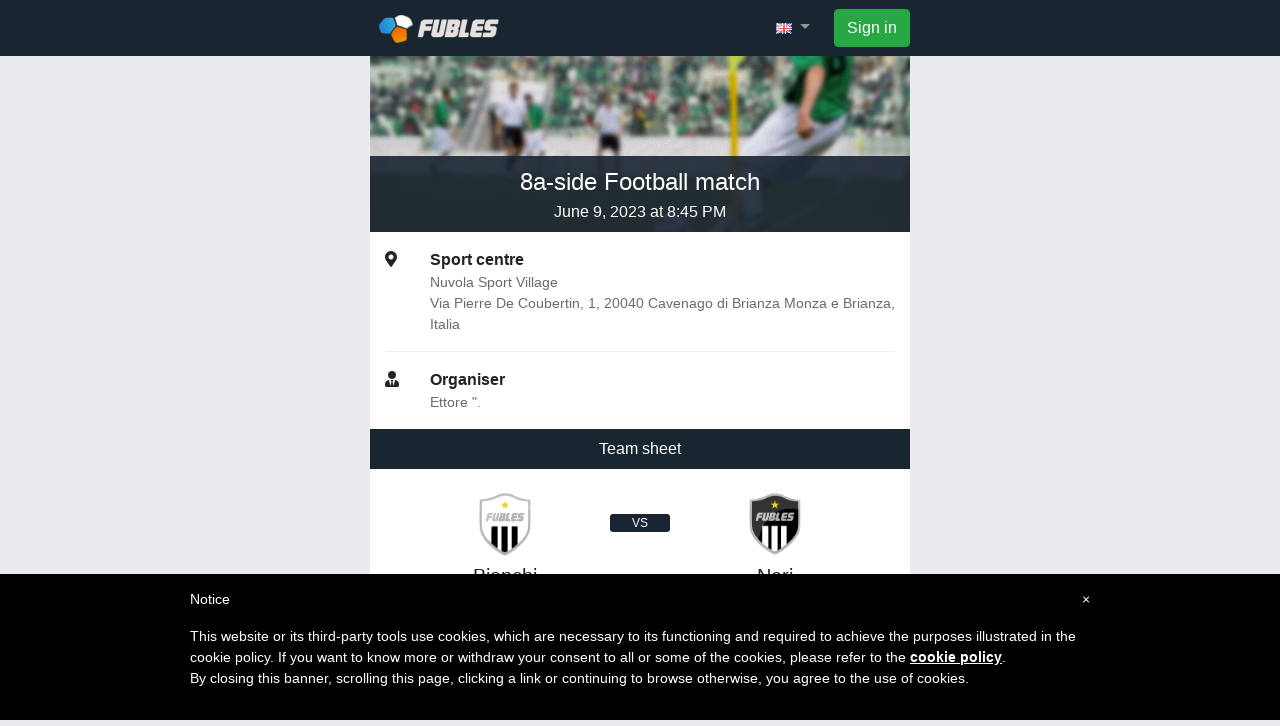

--- FILE ---
content_type: text/html; charset=UTF-8
request_url: https://www.fubles.com/en/matches/2995717
body_size: 4180
content:
<!doctype html>
<html lang="en">
<head>
            <!-- Required meta tags -->
        <meta charset="utf-8">
        <meta name="viewport" content="width=device-width, initial-scale=1, shrink-to-fit=no">
        <link rel="icon" type="image/x-icon" href="https://assets.fubles.com/favicon.ico?v24"/>

        <title>8-a-side Football game in Cavenago di Brianza - June 9, 2023 at 8:45 PM - Nuvola Sport Village | Fubles</title>
        <meta name="description" content="Join the 8-a-side Football match at the Nuvola Sport Village sports centre in Cavenago di Brianza on June 9, 2023 at 8:45 PM," />

        <meta name="google-site-verification" content="QMklwgSVvJiPnRS9jiP-IRRXPbFhIz0mJcJDWz4LbRA" />
        <meta name="alexaVerifyID"  content="iOCmBXkgIJvqotTUtVa1fWujtI8"  />
        <meta name="msvalidate.01"  content="EE566647235A0782AC6D88415D304535"  />

        <meta property="og:title" content="8-a-side Football game in Cavenago di Brianza." />
        <meta property="og:description" content="June 9, 2023 at 8:45 PM at Nuvola Sport Village  sports centre" />
        <meta property="og:type" content="fublesfb:match" />
        <meta property="og:url" content="https://en.fubles.com/en/matches/2995717" />
        <meta property="og:image" content="https://assets.fubles.com/images/fb/match.jpg?v24" />
        <meta property="og:image:width" content="1200" />
        <meta property="og:image:height" content="630" />
        <meta property="og:site_name" content="Fubles.com" />
        <meta property="fb:app_id" content="256294905911"/>
        <meta property="og:locale" content="en_GB" />

                                <link rel="alternate" hreflang="it" href="https://www.fubles.com/it/matches/2995717" />
                                <link rel="alternate" hreflang="en" href="https://www.fubles.com/en/matches/2995717" />
                                <link rel="alternate" hreflang="es" href="https://www.fubles.com/es/matches/2995717" />
                                <link rel="alternate" hreflang="fr" href="https://www.fubles.com/fr/matches/2995717" />
                                <link rel="alternate" hreflang="pt" href="https://www.fubles.com/pt/matches/2995717" />
        
        <!-- Google Tag Manager -->
        <script>(function(w,d,s,l,i){w[l]=w[l]||[];w[l].push({'gtm.start':
                    new Date().getTime(),event:'gtm.js'});var f=d.getElementsByTagName(s)[0],
                j=d.createElement(s),dl=l!='dataLayer'?'&l='+l:'';j.async=true;j.src=
                'https://www.googletagmanager.com/gtm.js?id='+i+dl;f.parentNode.insertBefore(j,f);
            })(window,document,'script','dataLayer','GTM-59TV4TS');</script>
        <!-- End Google Tag Manager -->

    
            <!-- Bootstrap CSS -->
        <link rel="stylesheet" href="https://stackpath.bootstrapcdn.com/bootstrap/4.1.2/css/bootstrap.min.css" integrity="sha384-Smlep5jCw/wG7hdkwQ/Z5nLIefveQRIY9nfy6xoR1uRYBtpZgI6339F5dgvm/e9B" crossorigin="anonymous">
        <link rel="stylesheet" href="https://use.fontawesome.com/releases/v5.3.1/css/all.css" integrity="sha384-mzrmE5qonljUremFsqc01SB46JvROS7bZs3IO2EmfFsd15uHvIt+Y8vEf7N7fWAU" crossorigin="anonymous">


                    <link href="https://assets.fubles.com/css/main.css?v24" type="text/css" rel="stylesheet" media="all"/>
            </head>
<body id="body" class="body-landing">

<!-- Google Tag Manager (noscript) -->
<noscript><iframe src="https://www.googletagmanager.com/ns.html?id=GTM-59TV4TS"
                  height="0" width="0" style="display:none;visibility:hidden"></iframe></noscript>
<!-- End Google Tag Manager (noscript) -->


    
            <nav class="navbar navbar-dark navbar-expand bg-dark nav-landing">
            <div class="container">

                <a class="mr-auto" href="/en/">
                    <img src="https://assets.fubles.com/images/common/header_logo.png?v24">
                </a>

                <ul class="navbar-nav">

                    <li class="nav-item dropdown mr-3">
                        <a class="dropdown-toggle nav-link" href="#" role="button" data-toggle="dropdown">
                            <img src="https://assets.fubles.com/images/common/flag_en.png?v24" />
                        </a>
                        <div class="dropdown-menu dropdown-menu-right" aria-labelledby="navbarDropdown">

                                                                                            <a class="dropdown-item" href="https://www.fubles.com/it/matches/2995717" class="lang-link">
                                    <img src="https://assets.fubles.com/images/common/flag_it.png?v24" />
                                    Italiano
                                </a>
                                                                                            <a class="dropdown-item" href="https://www.fubles.com/en/matches/2995717" class="lang-link current">
                                    <img src="https://assets.fubles.com/images/common/flag_en.png?v24" />
                                    English
                                </a>
                                                                                            <a class="dropdown-item" href="https://www.fubles.com/es/matches/2995717" class="lang-link">
                                    <img src="https://assets.fubles.com/images/common/flag_es.png?v24" />
                                    Español
                                </a>
                                                                                            <a class="dropdown-item" href="https://www.fubles.com/fr/matches/2995717" class="lang-link">
                                    <img src="https://assets.fubles.com/images/common/flag_fr.png?v24" />
                                    Françoise
                                </a>
                                                                                            <a class="dropdown-item" href="https://www.fubles.com/pt/matches/2995717" class="lang-link">
                                    <img src="https://assets.fubles.com/images/common/flag_pt.png?v24" />
                                    Português
                                </a>
                                                    </div>
                    </li>

                </ul>

                <form class="header-login-cta">
                    <a href="https://www.fubles.com/en/app/matches/2995717?referrer=match-show&amp;utm_campaign=match-show&amp;at=match-show"
                       class="btn btn-success event-view-app">Sign in</a>
                </form>
            </div>
        </nav>
    
    <div class="container content-landing">

                    <div class="container">
                            </div>
        
        
    <div class="row head flex-column justify-content-end">

            <div class="title text-center">
                <div class="fs-1">
                    8a-side Football match                </div>
                <div>
                    June 9, 2023 at 8:45 PM
                </div>
            </div>
    </div>


    <div class="desc-item">
        <div class="row my-3">
            <div class="col-1 desc-icon"><i class="fas fa-map-marker-alt"></i></div>
            <div class="col">
                <div class="desc-label">
                    Sport centre
                </div>
                <div class="desc-value">
                    <div class="">Nuvola Sport Village</div>
                    <div class="">Via Pierre De Coubertin, 1, 20040 Cavenago di Brianza Monza e Brianza, Italia</div>
                </div>
            </div>
        </div>
    </div>

    <div class="desc-item">
        <div class="row my-3">
            <div class="col-1 desc-icon"><i class="fas fa-user-tie"></i></div>
            <div class="col">
                <div class="desc-label">
                    Organiser
                </div>
                <div class="desc-value">
                    <div class="">Ettore &quot;.</div>
                    <div class="">
                        
                    </div>
                </div>
            </div>
        </div>
    </div>

    <div class="row">
        <div class="block-dark w-100 text-center p-2">
            Team sheet
        </div>
    </div>

    <div class="row">

        <div class="block-dark fs-4" style="
        position: absolute;
        left: 50%;
        width: 60px;
        margin-left: -30px;
        text-align: center;
        margin-top: 45px;
        color: white;
        border-radius: 3px;
    ">VS
        </div>

        
            <div class="match-side side-1">

                    <img style="width: 60px;" src="https://assets.fubles.com/images/common/side1_crest.png?v24">

                    <h5 class="mb-4">
                        Bianchi
                    </h5>


                <div class="roster-container">

                                            <div class="player-slot d-flex align-self-center flex-column justify-content-center w-100">

                            
                                <div class="text-secondary fs-3">
                                    Slot available

                                </div>
                                <div class="mt-3">
                                    <a href="https://www.fubles.com/en/app/matches/2995717?referrer=match-show&amp;utm_campaign=match-show&amp;at=match-show" class="btn btn-primary event-view-app">
                                        Play
                                    </a>

                                </div>

                                                    </div>

                                            <div class="player-slot d-flex align-self-center flex-column justify-content-center w-100">

                            
                                <div class="text-secondary fs-3">
                                    Slot available

                                </div>
                                <div class="mt-3">
                                    <a href="https://www.fubles.com/en/app/matches/2995717?referrer=match-show&amp;utm_campaign=match-show&amp;at=match-show" class="btn btn-primary event-view-app">
                                        Play
                                    </a>

                                </div>

                                                    </div>

                                            <div class="player-slot d-flex align-self-center flex-column justify-content-center w-100">

                            
                                <div class="text-secondary fs-3">
                                    Slot available

                                </div>
                                <div class="mt-3">
                                    <a href="https://www.fubles.com/en/app/matches/2995717?referrer=match-show&amp;utm_campaign=match-show&amp;at=match-show" class="btn btn-primary event-view-app">
                                        Play
                                    </a>

                                </div>

                                                    </div>

                                            <div class="player-slot d-flex align-self-center flex-column justify-content-center w-100">

                            
                                <div class="text-secondary fs-3">
                                    Slot available

                                </div>
                                <div class="mt-3">
                                    <a href="https://www.fubles.com/en/app/matches/2995717?referrer=match-show&amp;utm_campaign=match-show&amp;at=match-show" class="btn btn-primary event-view-app">
                                        Play
                                    </a>

                                </div>

                                                    </div>

                                            <div class="player-slot d-flex align-self-center flex-column justify-content-center w-100">

                            
                                <div class="text-secondary fs-3">
                                    Slot available

                                </div>
                                <div class="mt-3">
                                    <a href="https://www.fubles.com/en/app/matches/2995717?referrer=match-show&amp;utm_campaign=match-show&amp;at=match-show" class="btn btn-primary event-view-app">
                                        Play
                                    </a>

                                </div>

                                                    </div>

                                            <div class="player-slot d-flex align-self-center flex-column justify-content-center w-100">

                            
                                <div class="text-secondary fs-3">
                                    Slot available

                                </div>
                                <div class="mt-3">
                                    <a href="https://www.fubles.com/en/app/matches/2995717?referrer=match-show&amp;utm_campaign=match-show&amp;at=match-show" class="btn btn-primary event-view-app">
                                        Play
                                    </a>

                                </div>

                                                    </div>

                                            <div class="player-slot d-flex align-self-center flex-column justify-content-center w-100">

                            
                                <div class="text-secondary fs-3">
                                    Slot available

                                </div>
                                <div class="mt-3">
                                    <a href="https://www.fubles.com/en/app/matches/2995717?referrer=match-show&amp;utm_campaign=match-show&amp;at=match-show" class="btn btn-primary event-view-app">
                                        Play
                                    </a>

                                </div>

                                                    </div>

                                            <div class="player-slot d-flex align-self-center flex-column justify-content-center w-100">

                            
                                <div class="text-secondary fs-3">
                                    Slot available

                                </div>
                                <div class="mt-3">
                                    <a href="https://www.fubles.com/en/app/matches/2995717?referrer=match-show&amp;utm_campaign=match-show&amp;at=match-show" class="btn btn-primary event-view-app">
                                        Play
                                    </a>

                                </div>

                                                    </div>

                    
                </div>

            </div>
        
            <div class="match-side side-2">

                    <img style="width: 60px;" src="https://assets.fubles.com/images/common/side2_crest.png?v24">

                    <h5 class="mb-4">
                        Neri
                    </h5>


                <div class="roster-container">

                                            <div class="player-slot d-flex align-self-center flex-column justify-content-center w-100">

                            
                                <div>
                                    <img class="img-circle large" src="https://assets.fubles.com/images/User/1010995/avatar/1b19f147880c64b5d7e48b2bae18ca6d_large.jpeg">
                                </div>

                                <div class="mt-3">
                                    Ettore &quot;.
                                </div>

                                
                                                    </div>

                                            <div class="player-slot d-flex align-self-center flex-column justify-content-center w-100">

                            
                                <div class="text-secondary fs-3">
                                    Slot available

                                </div>
                                <div class="mt-3">
                                    <a href="https://www.fubles.com/en/app/matches/2995717?referrer=match-show&amp;utm_campaign=match-show&amp;at=match-show" class="btn btn-primary event-view-app">
                                        Play
                                    </a>

                                </div>

                                                    </div>

                                            <div class="player-slot d-flex align-self-center flex-column justify-content-center w-100">

                            
                                <div class="text-secondary fs-3">
                                    Slot available

                                </div>
                                <div class="mt-3">
                                    <a href="https://www.fubles.com/en/app/matches/2995717?referrer=match-show&amp;utm_campaign=match-show&amp;at=match-show" class="btn btn-primary event-view-app">
                                        Play
                                    </a>

                                </div>

                                                    </div>

                                            <div class="player-slot d-flex align-self-center flex-column justify-content-center w-100">

                            
                                <div class="text-secondary fs-3">
                                    Slot available

                                </div>
                                <div class="mt-3">
                                    <a href="https://www.fubles.com/en/app/matches/2995717?referrer=match-show&amp;utm_campaign=match-show&amp;at=match-show" class="btn btn-primary event-view-app">
                                        Play
                                    </a>

                                </div>

                                                    </div>

                                            <div class="player-slot d-flex align-self-center flex-column justify-content-center w-100">

                            
                                <div class="text-secondary fs-3">
                                    Slot available

                                </div>
                                <div class="mt-3">
                                    <a href="https://www.fubles.com/en/app/matches/2995717?referrer=match-show&amp;utm_campaign=match-show&amp;at=match-show" class="btn btn-primary event-view-app">
                                        Play
                                    </a>

                                </div>

                                                    </div>

                                            <div class="player-slot d-flex align-self-center flex-column justify-content-center w-100">

                            
                                <div class="text-secondary fs-3">
                                    Slot available

                                </div>
                                <div class="mt-3">
                                    <a href="https://www.fubles.com/en/app/matches/2995717?referrer=match-show&amp;utm_campaign=match-show&amp;at=match-show" class="btn btn-primary event-view-app">
                                        Play
                                    </a>

                                </div>

                                                    </div>

                                            <div class="player-slot d-flex align-self-center flex-column justify-content-center w-100">

                            
                                <div class="text-secondary fs-3">
                                    Slot available

                                </div>
                                <div class="mt-3">
                                    <a href="https://www.fubles.com/en/app/matches/2995717?referrer=match-show&amp;utm_campaign=match-show&amp;at=match-show" class="btn btn-primary event-view-app">
                                        Play
                                    </a>

                                </div>

                                                    </div>

                                            <div class="player-slot d-flex align-self-center flex-column justify-content-center w-100">

                            
                                <div class="text-secondary fs-3">
                                    Slot available

                                </div>
                                <div class="mt-3">
                                    <a href="https://www.fubles.com/en/app/matches/2995717?referrer=match-show&amp;utm_campaign=match-show&amp;at=match-show" class="btn btn-primary event-view-app">
                                        Play
                                    </a>

                                </div>

                                                    </div>

                    
                </div>

            </div>
        
    </div>

            <div class="text-card">
            <div class="title">Who we are?</div>
            <div class="description">
                We organize <strong>football</strong> games.<br>
If you want to play, you can join our games alone or with some friends.<br>
No need to have a team, it is not a tournament. You can play also just <strong>one game</strong>.
            </div>
        </div>
    
            <div class="text-card">
            <div class="title">Why Fubles?</div>
            <div class="description">
                We use the Fubles app to manage the games and keep track of statistics.<br>
To join our games, you must download the Fubles app (it's free). <br>
You only pay for the price of the venue, just like you do when you play with your friends.

            </div>
        </div>
    
            <div class="row text-center p-4">
            <div class="col-6">
                <a class="" href="https://fubles.page.link?link=https%3A%2F%2Fplay.google.com%2Fstore%2Fapps%2Fdetails%3Fid%3Dit.android.fubles%26hl%3Den%26referrer%3Dfubles-show-match&amp;efr=1&amp;apn=it.android.fubles&amp;utm_campaign=fubles-show-match" target="_blank">
                    <img class="w-100" src="https://assets.fubles.com/images/home/google-play-badge.svg?v24" />
                </a>
            </div>
            <div class="col-6">
                <a class="" href="https://fubles.page.link?link=https%3A%2F%2Fitunes.apple.com%2Fgb%2Fapp%2Ffubles%2Fid439712991%3Freferrer%3Dfubles-show-match&amp;efr=1&amp;isi=439712991&amp;ibi=com.fubles&amp;utm_campaign=fubles-show-match" target="_blank">
                    <img class="w-100" src="https://assets.fubles.com/images/home/app-store-badge.svg?v24" />
                </a>
            </div>
        </div>
    




    <script type="application/ld+json">
        {"@context":"http:\/\/schema.org","@type":"Event","name":"Pick-up game - 8-a-side Football","description":"You can play a friendly game with us even if you don't have a team!","image":"https:\/\/assets.fubles.com\/images\/tournaments\/generic-landing\/share.jpg","url":"https:\/\/www.fubles.com\/en\/matches\/2995717","startDate":"2023-06-09T20:45:00+02:00","endDate":"2023-06-09T21:45:00+02:00","location":{"@type":"Place","name":"Nuvola Sport Village","sameAs":"https:\/\/www.fubles.com\/en\/structures\/841","address":{"@type":"PostalAddress","streetAddress":"Via Pierre De Coubertin, 1, 20040 Cavenago di Brianza Monza e Brianza, Italia","addressLocality":"Cavenago di Brianza"}},"performer":{"@type":"Person","name":"Ettore \"etto\""},"offers":{"@type":"Offer","price":8,"priceCurrency":"EUR","availability":"https:\/\/schema.org\/InStock","url":"https:\/\/www.fubles.com\/en\/matches\/2995717","validFrom":"2023-06-06T13:05:36+02:00"}}
    </script>

    </div>


    <div class="footer">
                    <div class="container">
                Copyright © 2007-2025 Fubles Srl, Via Disciplini 18,
                20123 Milano - CF/P.IVA 06769730968 - Capitale sociale €63.675,52 i.v.
                - Camera di commercio di Milano
                <br />[<a href="/en/pages/terms">Terms</a> - <a href="/en/pages/privacy">Privacy</a>]
            </div>
            </div>




        <script type="text/javascript" src="https://assets.fubles.com/js/vendor.js?v24"></script>
    
        <script type="text/javascript" src="https://assets.fubles.com/js/core.js?v24"></script>
    
    <script>
        window.fbAsyncInit = function() {
            FB.init({
                appId      : '256294905911',
                xfbml      : true,
                version    : 'v6.0'
            });

            FB.AppEvents.logPageView();

        };

        (function(d, s, id){
            var js, fjs = d.getElementsByTagName(s)[0];
            if (d.getElementById(id)) {return;}
            js = d.createElement(s); js.id = id;
            js.src = "https://connect.facebook.net/en_US/sdk.js";
            fjs.parentNode.insertBefore(js, fjs);
        }(document, 'script', 'facebook-jssdk'));
    </script>



                                                        <script type="text/javascript">
            var _iub = _iub || [];
            _iub.csConfiguration = {
                cookiePolicyId: 280261,
                siteId: 89243,
                lang: "en",
                consentOnDocument: true,
                banner: {
                    slideDown: false,
                    applyStyles: false
                }
            };
        </script>
        <script type="text/javascript" src="//cdn.iubenda.com/cookie_solution/safemode/iubenda_cs.js" charset="UTF-8" async></script>




</body>
</html>


--- FILE ---
content_type: text/css
request_url: https://assets.fubles.com/css/main.css?v24
body_size: 1488
content:
#iubenda-cs-banner{bottom:0!important;left:0!important;position:fixed!important;width:100%!important;z-index:99999998!important;background-color:#000}@keyframes iubenda-slide-up{0%{bottom:-100px}100%{bottom:0}}.iubenda-cs-content{display:block;margin:0 auto;padding:15px;width:auto;font-size:14px;color:#fff}.iubenda-cs-rationale{max-width:900px;position:relative;margin:0 auto}.iubenda-banner-content>p{line-height:1.5}.iubenda-cs-close-btn{margin:0;color:#fff;text-decoration:none;font-size:14px;position:absolute;top:0;right:0;border:0}.iubenda-cs-cookie-policy-lnk{text-decoration:underline;color:#fff;font-size:14px;font-weight:900}.body-home{background:#f5f5f5;line-height:1.35}.body-home b{font-weight:normal;color:#fb6725}.body-home .text-1{font-size:35px}.body-home .text-2{font-size:24px}.body-home .container{max-width:992px}.body-home .nav-landing{background:transparent!important;padding:0}.body-home .nav-landing .container{background:#1a2532;padding:8px 16px}@media(max-width:991px){.body-home .header-login-cta{display:none}}.body-home .btn-primary,.body-home .btn-success{background:#2573b9;border-color:#2573b9}.body-home .btn-danger{background:#fc6621;border-color:#fc6621}.body-home .hero{padding:15%;font-size:35px}.body-home .block-2{padding:3rem 1rem;font-size:24px}.body-home .block-2 img{margin-bottom:1rem;height:64px}.body-home .block-2 .d-lg-block{max-width:180px;margin:auto}.body-home .block-3{background:url("/images/home/img-background-player.jpg");background-size:cover;background-position:center;color:white;text-align:center;padding:6rem 3rem 4rem}.body-home .block-3 .title{font-size:35px;padding-bottom:4rem}.body-home .block-3 .value{font-size:35px}.body-home .block-3 .label{text-transform:uppercase;margin:.5rem 0 2rem}.body-home .block-4{text-align:center;padding:3rem 1rem;font-size:24px}.body-home .block-4 .label{padding:1rem}.body-home .block-4 b{background:#e7f2f8;color:#1f75ba}.body-home .block-4 .col-4{padding:1.5rem}.body-home .block-4 .carousel-indicators{bottom:0}.body-home .block-4 .carousel-indicators li{background:#bbb}.body-home .block-4 .carousel-indicators li.active{background:#1f75ba}.body-home .block-4 .carousel{max-width:400px;margin:auto}.body-home .block-5{text-align:center;background:#f5f5f5}.body-home .block-5 .user-quote{background:url("/images/home/img-background-field.jpg");background-size:cover;background-position:center}.body-home .block-5 .user-quote .box{border:2px solid white;margin:8rem auto;padding:2rem;text-align:right;color:white;font-size:20px;position:relative;max-width:250px;width:70%;padding-left:4rem}.body-home .block-5 .user-quote .box .avatar{position:absolute;right:96%;bottom:45%;width:50%;max-width:164px;margin-right:-3rem}.body-home .footer-links{text-align:center;color:#808080;padding:2rem;line-height:1.75rem}.body-home .footer-links+.footer-links{border-top:1px solid #e4e4e4}.body-home .footer-links .title{padding-bottom:.75rem;display:block;color:#212529}.body-home .footer-links a{color:#808080}.body-home .footer-links ul{margin:0;padding:0}@media(min-width:992px){.body-home .footer-links ul{text-align:left;display:inline-block}}.body-home .footer-links ul li{list-style:none}.container{max-width:540px}body.body-landing{background:#e9ebee}.nav-landing{background:#1a2532!important}.content-landing{background:white;padding-bottom:1rem}.content-landing h6{color:#00000b}.footer{font-size:.5rem;text-align:center;color:#6b6b6b;margin:2rem 0 1rem}.head{background:url("/images/home/bg_header.jpg") center;background-size:cover;padding-top:100px}.head .title{background:rgba(26,37,50,0.9);color:white;padding:8px}#iubenda-cs-banner{bottom:0!important;top:auto!important}.text-page h1{font-size:1.4rem;margin:1.5em 0 1em;background:#eee;padding:5px}.text-page h2{font-size:1.3rem;margin:1.5em 0 1em}.text-page h3{font-size:1.2rem;margin:1.5em 0 1em}.text-page h4{font-size:1.1rem;margin:1.5em 0 1em}.desc-item+.desc-item{border-top:1px solid #eee}.desc-item .desc-label{font-weight:bold}.desc-item .desc-value{color:#6b6b6b;font-size:.9rem}.text-card{padding:24px 0}.text-card+.text-card{border-top:1px solid #eee}.text-card .title{font-weight:bold;margin-bottom:8px}.block-sub-head{position:relative}.block-sub-head .picture{width:100px;height:100px;-o-object-fit:cover;object-fit:cover;border-radius:50%;position:absolute;bottom:1rem;right:1rem}.img-circle{object-fit:cover;width:48px;height:48px;border-radius:50%}.img-circle.large{width:96px;height:96px}.matches-container .match-date-header{background:#e9ebee}.matches-container .match-date-header .date{background:#1a2532!important;color:white;padding:4px 8px;font-size:.9rem}.matches-container .match-date-header .date a{color:white}.matches-container .match-row{padding:16px;color:#212529}.matches-container .match-row+.match-row{border-top:1px solid #eee}.matches-container .match-row .ico{color:#6b6b6b}.matches-container .match-row .badge{background:#08c;padding:4px 8px;border-radius:3px;vertical-align:text-top}.matches-container .match-row:hover{text-decoration:none}.match-side{width:50%;text-align:center;padding:15px}.match-side .player-slot{height:170px;border-radius:5px;margin-bottom:16px;background:#fbfbfb}.multiline{white-space:pre-line}.block-black{background:#00000b;color:white}.block-dark{background:#1a2532!important;color:white}.block-dark a{color:white}.fs-1{font-size:1.5rem}.fs-2{font-size:1.1rem}.fs-3{font-size:.9rem}.fs-4{font-size:.75rem}.col-primary{color:#08c}.col-gray{color:#6b6b6b}

--- FILE ---
content_type: image/svg+xml
request_url: https://assets.fubles.com/images/home/app-store-badge.svg?v24
body_size: 4009
content:
<svg height="80" viewBox="0 0 256 80" width="256" xmlns="http://www.w3.org/2000/svg"><g fill="none"><path d="m248 80h-240c-4.4 0-8-3.6-8-8v-64c0-4.4 3.6-8 8-8h240c4.4 0 8 3.6 8 8v64c0 4.4-3.6 8-8 8z" fill="#000"/><g fill="#fff"><path d="m54.2525843 39.2682051c0-6.1254585 5.1597885-9.08939 5.3582419-9.2869855-2.9768011-4.1495041-7.3427759-4.7422904-8.9304032-4.9398859-3.7706146-.3951908-7.5412293 2.1735498-9.3273099 2.1735498-1.9845341 0-4.9613351-2.1735498-8.1365896-2.1735498-4.1675214 0-7.9381361 2.3711453-10.1211235 6.1254585-4.3659749 7.5086266-1.1907204 18.5739709 2.976801 24.6994294 2.1829875 2.9639316 4.5644283 6.323054 7.7396828 6.1254585 3.1752544-.1975954 4.3659748-1.9759543 8.1365895-1.9759543s4.7628817 1.9759543 8.1365895 1.9759543c3.3737079 0 5.5566953-2.9639315 7.5412293-5.927863 2.3814409-3.3591224 3.3737079-6.7182448 3.3737079-6.9158403-.1984534-.1975954-6.7474157-2.5687406-6.7474157-9.8797717z"/><path d="m48.3492594 20.7078616c1.6176568-2.1196619 2.8308993-4.8174135 2.6286922-7.7078616-2.4264851.1926965-5.6617985 1.5415723-7.2794553 3.6612343-1.6176567 1.7342688-3.0331064 4.624717-2.6286922 7.3224685 2.6286922.1926966 5.4595915-1.3488758 7.2794553-3.2758412z"/><path d="m100 62h-4.4814815l-2.4444444-7.6589147h-8.5555556l-2.2407407 7.6589147h-4.2777778l8.5555556-26h5.2962963zm-8-11-2.2-7.0344828c-.2-.6206896-.6-2.4827586-1.4-4.9655172-.2 1.0344828-.6 2.8965517-1.2 4.9655172l-2.2 7.0344828z"/><path d="m121 52.5413534c0 3.2481203-.8 5.6842105-2.6 7.7142857-1.6 1.6240601-3.4 2.4360902-5.8 2.4360902s-4.2-.8120301-5.2-2.6390977v9.9473684h-4.2v-20.3007519c0-2.0300752 0-4.0601504-.2-6.2932331h3.6l.2 3.0451128c1.4-2.2330827 3.4-3.4511278 6.2-3.4511278 2.2 0 4 .8120301 5.4 2.6390977 1.8 1.6240602 2.6 3.8571429 2.6 6.9022557zm-5-.2444784c0-1.828125-.382979-3.453125-1.148936-4.46875-.765958-1.21875-1.914894-1.828125-3.446809-1.828125-.957446 0-1.914893.40625-2.680851 1.015625-.765957.609375-1.340425 1.625-1.531915 2.640625-.191489.609375-.191489 1.015625-.191489 1.21875v3.25c0 1.421875.382979 2.4375 1.148936 3.453125.765958 1.015625 1.914894 1.421875 3.06383 1.421875 1.531915 0 2.680851-.609375 3.446808-1.828125.957447-1.21875 1.340426-2.84375 1.340426-4.875z"/><path d="m143 52.5413534c0 3.2481203-.8 5.6842105-2.6 7.7142857-1.6 1.6240601-3.4 2.4360902-5.8 2.4360902s-4.2-.8120301-5.2-2.6390977v9.9473684h-4.2v-20.3007519c0-2.0300752 0-4.0601504-.2-6.2932331h3.6l.2 3.0451128c1.4-2.2330827 3.4-3.4511278 6.2-3.4511278 2.2 0 4 .8120301 5.4 2.6390977 1.8 1.6240602 2.6 3.8571429 2.6 6.9022557zm-5-.2444784c0-1.828125-.382979-3.453125-1.148936-4.46875-.765958-1.21875-1.914894-1.828125-3.446809-1.828125-.957446 0-1.914893.40625-2.680851 1.015625-.765957.609375-1.340425 1.625-1.531915 2.640625-.191489.609375-.191489 1.015625-.191489 1.21875v3.25c0 1.421875.382979 2.4375 1.148936 3.453125.765958 1.015625 1.914894 1.421875 3.06383 1.421875 1.531915 0 2.680851-.609375 3.446808-1.828125.957447-1.21875 1.340426-2.84375 1.340426-4.875z"/><path d="m167 54.5151515c0 2.1666667-.810127 3.939394-2.227848 5.3181818-1.620253 1.5757576-4.050633 2.1666667-7.088608 2.1666667-2.835443 0-5.063291-.5909091-6.683544-1.5757576l1.012658-3.3484848c1.822785.9848485 3.848101 1.5757576 6.07595 1.5757576 1.620253 0 2.835443-.3939394 3.645569-.9848485.810127-.7878788 1.21519-1.5757576 1.21519-2.7575758 0-.9848485-.405063-1.969697-1.012658-2.5606061-.810127-.7878787-2.025317-1.3787878-3.64557-1.9696969-4.658228-1.5757576-6.886076-4.1363637-6.886076-7.2878788 0-2.1666667.810127-3.7424243 2.43038-5.1212121 1.620253-1.3787879 3.64557-1.969697 6.481013-1.969697 2.430379 0 4.253164.3939394 5.873417 1.1818182l-1.012658 3.3484848c-1.417721-.7878788-3.037974-1.1818182-5.063291-1.1818182-1.417721 0-2.632911.3939394-3.443038.9848485-.607595.5909091-1.012658 1.3787879-1.012658 2.3636364s.405063 1.7727273 1.21519 2.5606061c.607595.590909 2.025316 1.1818181 3.848101 1.9696969 2.227848.7878788 3.848101 1.969697 5.063291 3.1515152.607595.9848485 1.21519 2.3636363 1.21519 4.1363636z"/><path d="m180 46.9322034h-4.438596v9.1525424c0 2.2372881.771929 3.4576271 2.315789 3.4576271.77193 0 1.350877 0 1.736842-.2033898l.192983 3.2542372c-.77193.4067797-1.736843.4067797-3.08772.4067797-1.543859 0-2.894737-.4067797-3.666666-1.4237288-.964913-1.0169492-1.350878-2.6440678-1.350878-5.0847458v-9.559322h-2.701754v-3.2542373h2.701754v-3.4576271l3.85965-1.220339v4.6779661h4.438596z"/><path d="m201 52.4020619c0 2.742268-.791209 5.0927835-2.373626 6.8556701-1.78022 1.7628866-3.956044 2.742268-6.725275 2.742268s-4.945055-.9793814-6.527473-2.742268c-1.582417-1.7628866-2.373626-3.9175258-2.373626-6.6597939 0-2.742268.791209-5.0927835 2.571429-6.8556701 1.582417-1.7628866 3.956044-2.742268 6.725274-2.742268 2.769231 0 4.945055.9793814 6.527473 2.742268 1.384615 1.7628866 2.175824 3.9175258 2.175824 6.6597939zm-4 .0979381c0-1.7727273-.4-3.1515152-1.2-4.3333333-.8-1.3787879-2.2-2.1666667-3.8-2.1666667s-3 .7878788-3.8 2.1666667c-.8 1.1818181-1.2 2.7575757-1.2 4.3333333 0 1.7727273.4 3.1515152 1.2 4.3333333.8 1.3787879 2.2 2.1666667 3.8 2.1666667s2.8-.7878788 3.8-2.1666667c.8-1.1818181 1.2-2.7575757 1.2-4.3333333z"/><path d="m214 47.2c-.392157 0-.784314-.2-1.372549-.2-1.372549 0-2.54902.6-3.333333 1.6-.588236 1-.980393 2.2-.980393 3.6v9.8h-4.117647v-12.8c0-2.2 0-4-.196078-5.8h3.529412l.196078 3.6h.196079c.392156-1.2 1.17647-2.2 1.960784-3 .980392-.6 1.960784-1 2.941176-1h.980393v4.2z"/><path d="m233 51.6185567c0 .7835052 0 1.371134-.204819 1.7628866h-12.698795c0 1.7628866.614457 3.1340206 1.843373 4.1134021 1.024096.7835051 2.457831 1.371134 4.096386 1.371134 1.843373 0 3.686747-.1958763 5.120482-.7835052l.614457 2.7422681c-1.843373.7835051-3.891566 1.1752577-6.349397 1.1752577-2.86747 0-5.325301-.7835052-6.963856-2.5463918-1.638554-1.5670103-2.457831-3.9175257-2.457831-6.6597938 0-2.742268.819277-5.0927835 2.253012-6.8556701 1.638554-1.9587629 3.891566-2.9381443 6.759036-2.9381443 2.662651 0 4.915663.9793814 6.144579 2.9381443 1.433734 1.5670103 1.843373 3.5257732 1.843373 5.6804124zm-3-.6185567c0-1.2-.214286-2.2-.857143-3.2-.857143-1.2-1.928571-1.8-3.428571-1.8s-2.571429.6-3.428572 1.6c-.642857.8-1.071428 2-1.285714 3.2h9z"/><path d="m91 21.09375c0 2.234375-.5769231 4.0625-1.9230769 5.28125-1.1538462 1.015625-2.8846154 1.625-5.1923077 1.625-1.1538462 0-2.1153846 0-2.8846154-.203125v-12.59375c.9615385-.203125 2.1153846-.203125 3.4615385-.203125 2.1153846 0 3.6538461.40625 4.8076923 1.421875.9615384 1.015625 1.7307692 2.640625 1.7307692 4.671875zm-2-.3020833c0-1.4583334-.3870968-2.7083334-1.1612903-3.5416667-.7741936-.8333333-1.9354839-1.25-3.2903226-1.25-.5806452 0-1.1612903 0-1.5483871.2083333v9.7916667h1.3548387c1.5483871 0 2.7096774-.4166667 3.483871-1.25.7741935-.8333333 1.1612903-2.2916667 1.1612903-3.9583333z"/><path d="m102 23c0 1.4583333-.4 2.7083333-1.2 3.5416667-.8 1.0416666-2 1.4583333-3.4 1.4583333s-2.4-.4166667-3.2-1.4583333c-.8-.8333334-1.2-2.0833334-1.2-3.5416667s.4-2.7083333 1.2-3.5416667c.8-1.0416666 2-1.4583333 3.4-1.4583333s2.4.4166667 3.2 1.4583333c.8.8333334 1.2 2.0833334 1.2 3.5416667zm-2 .5c0-.875-.2083333-1.75-.625-2.40625-.4166667-.875-1.0416667-1.09375-1.875-1.09375s-1.4583333.4375-1.875 1.09375-.625 1.53125-.625 2.40625.2083333 1.75.625 2.40625c.4166667.875 1.0416667 1.09375 1.875 1.09375s1.4583333-.4375 1.875-1.3125c.4166667-.4375.625-1.3125.625-2.1875z"/><path d="m117 18-2.716418 9h-1.746269l-1.164179-3.9130435c-.388059-.9782608-.582089-1.9565217-.776119-2.9347826-.19403.9782609-.38806 1.9565218-.776119 2.9347826l-1.16418 3.9130435h-1.746268l-2.910448-9h1.940299l.970149 4.3043478c.19403.9782609.388059 1.9565218.582089 2.9347826.19403-.7826087.38806-1.7608695.77612-2.9347826l1.164179-4.3043478h1.552239l1.164179 4.1086957c.388059.9782608.582089 1.9565217.776119 2.9347826.19403-.9782609.38806-1.9565218.58209-2.9347826l1.164179-4.1086957z"/><path d="m128 28h-2.051282v-5.4166667c0-1.6666666-.615385-2.5-1.846154-2.5-.615385 0-1.025641.2083334-1.435897.625-.410257.4166667-.615385 1.0416667-.615385 1.6666667v5.625h-2.051282v-6.875c0-.8333333 0-1.6666667 0-2.7083333h1.846154v1.4583333c.205128-.4166667.615384-.8333333 1.025641-1.25.615384-.4166667 1.230769-.625 1.846154-.625.820513 0 1.641025.2083333 2.25641.8333333.820513.625 1.025641 1.6666667 1.025641 3.125z"/><path d="m134 27h-2v-13h2z"/><path d="m146 23c0 1.4583333-.4 2.7083333-1.2 3.5416667-.8 1.0416666-2 1.4583333-3.4 1.4583333s-2.4-.4166667-3.2-1.4583333c-.8-.8333334-1.2-2.0833334-1.2-3.5416667s.4-2.7083333 1.2-3.5416667c.8-.8333333 2-1.4583333 3.4-1.4583333s2.4.4166667 3.2 1.4583333c.8.8333334 1.2 2.0833334 1.2 3.5416667zm-2 .5c0-.875-.208333-1.75-.625-2.40625-.416667-.875-1.041667-1.09375-1.875-1.09375s-1.458333.4375-1.875 1.09375-.625 1.53125-.625 2.40625.208333 1.75.625 2.40625c.416667.875 1.041667 1.09375 1.875 1.09375s1.458333-.4375 1.875-1.3125c.416667-.4375.625-1.3125.625-2.1875z"/><path d="m155.789474 27.7916667h-1.894737l-.210526-1.0416667c-.631579.8333333-1.684211 1.25-2.736843 1.25-.842105 0-1.68421-.2083333-2.105263-.8333333-.421052-.625-.842105-1.25-.842105-1.875 0-1.25.421053-2.0833334 1.473684-2.7083334 1.052632-.625 2.31579-.8333333 4.210527-.8333333v-.2083333c0-1.25-.631579-1.875-1.894737-1.875-1.052632 0-1.684211.2083333-2.526316.625l-.421053-1.4583334c.842106-.625 1.894737-.8333333 3.368421-.8333333 2.526316 0 3.789474 1.25 3.789474 3.9583333v3.5416667c-.210526 1.0416667-.210526 1.6666667-.210526 2.2916667zm-1.789474-3.4791667v-1.3125c-2.588235 0-4 .5625-4 1.6875 0 .375.235294.75.470588.9375s.705883.375 1.176471.375.941176-.1875 1.411765-.375c.470588-.1875.705882-.5625.941176-.9375 0 0 0-.1875 0-.375z"/><path d="m168 26.8059701h-1.883721v-1.3582089c-.627907 1.1641791-1.674419 1.5522388-3.139535 1.5522388-1.255814 0-2.093023-.3880597-2.930232-1.1641791-.83721-.7761194-1.046512-1.9402985-1.046512-3.2985075 0-1.3582089.418605-2.522388 1.255814-3.4925373.837209-.7761194 1.883721-1.1641791 2.930233-1.1641791 1.255813 0 2.093023.3880597 2.72093 1.1641791v-5.0447761h2.093023v10.4776119zm-2-4.3514246v-1.4545455c0-.1818182 0-.3636364 0-.5454545-.217391-.3636364-.434783-.7272728-.869565-1.0909091-.434783-.3636364-.869565-.3636364-1.521739-.3636364-.869566 0-1.521739.3636364-1.956522.9090909-.434783.5454546-.652174 1.2727273-.652174 2.1818182s.217391 1.4545454.652174 2c.434783.5454545 1.086956.9090909 1.956522.9090909.652174 0 1.304347-.1818182 1.73913-.7272727.434783-.7272728.652174-1.2727273.652174-1.8181818z"/><path d="m185 23c0 1.4583333-.4 2.7083333-1.2 3.5416667-.8 1.0416666-2 1.4583333-3.4 1.4583333s-2.4-.4166667-3.2-1.4583333c-.8-.8333334-1.2-2.0833334-1.2-3.5416667s.4-2.7083333 1.2-3.5416667c.8-1.0416666 2-1.4583333 3.4-1.4583333s2.4.4166667 3.2 1.4583333c.8.8333334 1.2 2.0833334 1.2 3.5416667zm-2 .5c0-.875-.208333-1.75-.625-2.40625-.416667-.875-1.041667-1.09375-1.875-1.09375s-1.458333.4375-1.875 1.09375-.625 1.53125-.625 2.40625.208333 1.75.625 2.40625c.416667.875 1.041667 1.09375 1.875 1.09375s1.458333-.4375 1.875-1.3125c.416667-.4375.625-1.3125.625-2.1875z"/><path d="m196 28h-2.051282v-5.4166667c0-1.6666666-.615385-2.5-1.846154-2.5-.615385 0-1.025641.2083334-1.435897.625-.410257.4166667-.615385 1.0416667-.615385 1.6666667v5.625h-2.051282v-6.875c0-.8333333 0-1.6666667 0-2.7083333h1.846154v1.4583333c.205128-.4166667.615384-.8333333 1.025641-1.25.615384-.4166667 1.230769-.625 1.846154-.625.820513 0 1.641025.2083333 2.25641.8333333.820513.625 1.025641 1.6666667 1.025641 3.125z"/><path d="m209.785714 19.9310345h-2.357143v4.5517241c0 1.2413793.428572 1.6551724 1.285715 1.6551724h1.071428v1.6551724c-.428571.2068966-1.071428.2068966-1.714285.2068966-.857143 0-1.5-.2068966-1.928572-.8275862-.428571-.4137931-.642857-1.4482759-.642857-2.4827586v-4.7586207h-1.5v-1.6551724h1.5v-1.6551724l2.142857-.6206897v2.2758621h2.357143v1.6551724z"/><path d="m220 27h-2.051282v-5.0447761c0-1.5522388-.615385-2.3283582-1.846154-2.3283582-1.025641 0-1.641026.3880597-2.051282 1.3582089v.7761194 5.238806h-2.051282v-13h2.051282v5.4328358c.615385-.9701492 1.641026-1.5522388 2.871795-1.5522388.820513 0 1.641026.1940299 2.051282.7761194.615385.5820896 1.025641 1.7462687 1.025641 2.9104478z"/><path d="m231 22.0212766v.9574468h-6c0 .9574468.4 1.5319149.8 1.9148936.6.3829787 1.2.5744681 2 .5744681 1 0 1.8-.1914894 2.4-.3829787l.4 1.3404255c-.8.3829787-1.8.5744681-3 .5744681-1.4 0-2.6-.3829787-3.4-1.1489362-.8-.7659574-1.2-1.9148936-1.2-3.2553191 0-1.3404256.4-2.4893617 1.2-3.2553192.8-.9574468 1.8-1.3404255 3.2-1.3404255s2.4.3829787 3 1.3404255c.4.5744681.6 1.5319149.6 2.6808511zm-2-1.0212766c0-.5-.190476-1-.380952-1.3333333-.380953-.5-.761905-.6666667-1.52381-.6666667-.571428 0-1.142857.1666667-1.523809.6666667-.380953.3333333-.571429.8333333-.571429 1.3333333z"/></g></g></svg>

--- FILE ---
content_type: text/plain
request_url: https://www.google-analytics.com/j/collect?v=1&_v=j102&a=1439364216&t=pageview&_s=1&dl=https%3A%2F%2Fwww.fubles.com%2Fen%2Fmatches%2F2995717&ul=en-us%40posix&dt=8-a-side%20Football%20game%20in%20Cavenago%20di%20Brianza%20-%20June%209%2C%202023%20at%208%3A45%20PM%20-%20Nuvola%20Sport%20Village%20%7C%20Fubles&sr=1280x720&vp=1280x720&_u=YEBAAEABAAAAACAAI~&jid=1082344454&gjid=52090669&cid=2105948405.1763258239&tid=UA-8390764-1&_gid=340938325.1763258239&_r=1&_slc=1&gtm=45He5bd0h2n8159TV4TSv79781410za200zd79781410&gcd=13l3l3l3l1l1&dma=0&tag_exp=103116026~103200004~104527906~104528501~104684208~104684211~115583767~115938466~115938468~116217636~116217638&z=107420007
body_size: -449
content:
2,cG-VYCTFHJBLB

--- FILE ---
content_type: application/javascript
request_url: https://assets.fubles.com/js/core.js?v24
body_size: 411
content:
fubles={Loading:{NOT_LOADED:0,LOADING:1,LOADED:2},delayTimer:0,delay:function(b,a){clearTimeout(this.delayTimer);this.delayTimer=setTimeout(b,a)},updateQueryString:function(b,d,a){if(!a){a=window.location.href}var c=new RegExp("([?&])"+b+"=.*?(&|#|$)(.*)","gi"),f;if(c.test(a)){if(typeof d!=="undefined"&&d!==null){return a.replace(c,"$1"+b+"="+d+"$2$3")}else{f=a.split("#");a=f[0].replace(c,"$1$3").replace(/(&|\?)$/,"");if(typeof f[1]!=="undefined"&&f[1]!==null){a+="#"+f[1]}return a}}else{if(typeof d!=="undefined"&&d!==null){var e=a.indexOf("?")!==-1?"&":"?";f=a.split("#");a=f[0]+e+b+"="+d;if(typeof f[1]!=="undefined"&&f[1]!==null){a+="#"+f[1]}return a}else{return a}}},createUrl:function(c,b){for(var a in b){c=this.updateQueryString(a,b[a],c)}return c}};var aiw_status=location.href.indexOf("aiw_status");if(aiw_status>0){var message=location.href.substr(aiw_status,12);window.postMessage(message,"*");if(window.opener){window.opener.postMessage(message,"*")}}$(function(){$(".event-view-app").on("click",function(){ga("send","event","app","view")})});

--- FILE ---
content_type: image/svg+xml
request_url: https://assets.fubles.com/images/home/google-play-badge.svg?v24
body_size: 3006
content:
<svg height="80" viewBox="0 0 255 80" width="255" xmlns="http://www.w3.org/2000/svg" xmlns:xlink="http://www.w3.org/1999/xlink"><linearGradient id="a" x1="29.531507%" x2="55.094064%" y1="-6.095727%" y2="92.155983%"><stop offset="0" stop-color="#006884"/><stop offset="1" stop-color="#8ad1d0"/></linearGradient><linearGradient id="b" x1="-7.527922%" x2="91.537013%" y1="15.758974%" y2="86.250427%"><stop offset="0" stop-color="#24bbb6"/><stop offset="1" stop-color="#dbe692"/></linearGradient><linearGradient id="c" x1="49.940426%" x2="49.940426%" y1="105.754795%" y2="-3.127397%"><stop offset="0" stop-color="#fcc072"/><stop offset="1" stop-color="#f58a5b"/></linearGradient><linearGradient id="d" x1="11.149342%" x2="90.436842%" y1="117.837069%" y2="12.102586%"><stop offset="0" stop-color="#712b8f"/><stop offset="1" stop-color="#ea1d27"/></linearGradient><g fill="none" fill-rule="evenodd"><path d="m247.03125 80h-239.0625c-4.3828125 0-7.96875-3.6-7.96875-8v-64c0-4.4 3.5859375-8 7.96875-8h239.0625c4.382812 0 7.96875 3.6 7.96875 8v64c0 4.4-3.585938 8-7.96875 8z" fill="#000" fill-rule="nonzero"/><g transform="translate(20 16)"><path d="m0 23.2991453v-21.08974359c0-1.20512821 1.00456621-2.20940171 2.00913242-2.20940171s1.40639269.2008547 2.00913242.6025641l38.77625566 21.2905983c.803653.4017094 1.2054795 1.0042735 1.2054795 1.6068376s-.4018265 1.2051282-1.2054795 1.6068376l-38.77625566 21.2905983c-.40182648.2008547-1.00456621.6025641-2.00913242.6025641s-2.00913242-1.0042735-2.00913242-2.2094017z" fill="url(#a)"/><path d="m24.5519481 23-23.5519481-23h.4025974c1.00649351 0 1.40909091.1965812 2.01298702.58974359l28.58441558 15.33333331z" fill="url(#b)"/><path d="m31.2765957 31-7.2765957-7.3972603 7.4787234-7.6027397 10.3085106 5.7534247c.8085107.4109589 1.212766 1.0273972 1.212766 1.6438356 0 .6164383-.4042553 1.2328767-1.212766 1.6438356z" fill="url(#c)"/><path d="m1 46 22.8947368-23 7.1052632 7.137931-27.82894737 15.2672414c-.59210526.3965517-.9868421.5948276-2.17105263.5948276.19736842 0 .19736842 0 0 0z" fill="url(#d)"/></g><g fill="#fff"><path d="m141.913738 68.0239689c-1.022364-.7904124-1.840256-2.1736341-2.249201-2.9640466l3.271565-1.3832217c.204473.3952062.613419.9880155 1.022364 1.5808248.817892.7904125 2.044729 1.5808249 3.271566 1.5808249s2.658147-.5928093 3.476038-1.5808249c.613419-.9880155 1.022365-1.976031 1.022365-3.3592528v-1.1856186c-2.453675 2.9640466-7.565496 2.5688404-10.428116-.5928093-3.067092-3.1616497-3.067092-8.4969336 0-11.6585833 3.067093-2.9640466 7.565496-3.3592528 10.223643-.5928094v-1.3832217h3.476038v14.820233c0 3.754459-1.43131 5.9280932-3.271565 7.311315-1.226838.9880155-3.067093 1.3832217-4.702876 1.3832217-1.840255-.1976031-3.680511-.7904124-5.111821-1.9760311zm83.652051.9760311 3.355264-8.0733945-5.921053-13.9266055h3.355263l4.144737 9.8899083 4.144737-9.8899083h3.355263l-9.078947 22zm-16.20758-8.5802469c-.970149-.9876543-1.358209-2.3703704-1.358209-3.7530864 0-1.1851852.38806-2.3703704 1.164179-3.1604939 1.358209-1.382716 3.298508-1.9753086 5.432836-1.9753086 1.358209 0 2.522388.1975309 3.492537.7901235 0-2.3703704-1.940298-3.3580247-3.492537-3.3580247-1.358209 0-2.716418.7901234-3.298508 2.1728395l-2.910447-1.1851852c.582089-1.3827161 2.134328-3.9506173 6.014925-3.9506173 1.940299 0 3.880597.5925926 5.044776 1.9753086 1.164179 1.3827161 1.552239 2.962963 1.552239 5.1358025v8.2962963h-3.298507v-1.382716c-.38806.5925926-1.16418.9876543-1.746269 1.382716-.77612.3950617-1.746269.5925926-2.716418.5925926-1.164179-.1975309-2.910448-.5925926-3.880597-1.5802469zm-106.358209-6.9197531c0-4.047619 3.035714-8.5 8.5-8.5 5.261905 0 8.5 4.452381 8.5 8.5s-3.035714 8.5-8.5 8.5-8.5-4.452381-8.5-8.5zm18 0c0-4.047619 3.035714-8.5 8.5-8.5 5.261905 0 8.5 4.452381 8.5 8.5s-3.035714 8.5-8.5 8.5c-5.261905 0-8.5-4.452381-8.5-8.5zm-40.3848686 4.5305344c-4.950201-4.9618321-4.752193-13.0992367.1980081-18.259542 2.5741045-2.5801527 5.7422332-3.7709924 9.1083699-3.7709924 3.1681287 0 6.3362574 1.1908397 8.7123539 3.5725191l-2.3760965 2.5801527c-3.5641448-3.5725191-9.306378-3.3740458-12.6725147.1984732-3.5641448 3.7709924-3.5641448 9.5267176 0 13.29771 3.5641447 3.7709923 9.504386 3.9694656 13.0685308.1984732 1.1880482-1.1908397 1.5840643-2.7786259 1.7820723-4.3664122h-8.3163377v-3.5725191h11.6824745c.198008.7938932.198008 1.7862596.198008 2.778626 0 2.9770992-1.188048 5.9541985-3.1681287 7.9389313-2.1780884 2.1832061-5.3462171 3.3740458-8.5143458 3.3740458-3.5641448-.1984733-7.1282895-1.389313-9.7023941-3.9694656zm84.5693346 1.5621158c-2.912621-3.2428111-2.912621-8.715055 0-12.1605418 2.912621-3.2428112 7.76699-3.2428112 10.485437 0 .970874 1.0133785 1.553398 2.4321083 2.135922 3.8508382l-10.679611 4.6615411c.582524 1.4187298 1.941747 2.634784 3.883495 2.634784 1.747573 0 2.912621-.6080271 4.07767-2.4321083l2.912621 2.0267569c-.38835.4053514-.776699.8107028-.970874 1.2160542-3.300971 3.4454869-8.932039 3.4454869-11.84466.2026757zm20.815534 2.4073498v-22h7.297297c4.256757 0 7.702703 2.972973 7.702703 6.5405405 0 3.5675676-3.040541 6.5405406-6.891892 6.5405406h-4.459459v8.7207207h-3.648649zm16 0v-22h3v22zm-45 0v-25h4v25zm61-6.1666667c-.8-.625-2-.8333333-3.2-.8333333-2.4 0-3.8 1.25-3.8 2.7083333 0 1.4583334 1.4 2.2916667 2.8 2.2916667 2 0 4.2-1.6666667 4.2-4.1666667zm-102-1.8333333c0-2.4-1.565217-5-4.5-5s-4.5 2.6-4.5 5 1.565217 5 4.5 5c2.73913 0 4.5-2.6 4.5-5zm18 0c0-2.4-1.565217-5-4.5-5s-4.5 2.6-4.5 5 1.565217 5 4.5 5 4.5-2.6 4.5-5zm17.795455 1.5875166c0-.1996217 0-.3992434.204545-.5988651 0-.1996217 0-.5988652 0-.7984869s0-.5988651 0-.7984868v-.1996218c0-.1996217-.204545-.5988651-.204545-.7984868-.613637-1.9962172-2.454546-3.3935692-4.295455-3.3935692-2.454545 0-4.5 2.3954606-4.5 4.9905429 0 2.794704 2.045455 4.9905429 4.704545 4.9905429 1.636364.1996217 3.272728-1.1977303 4.09091-3.3935692zm14.256487-2.5875166 6.948058-3.2c-.751141-1.4-1.877853-1.8-2.81678-1.8-2.81678.2-4.506848 3.4-4.131278 5zm30.948058-6.6c0-2-1.641026-3.4-3.897436-3.4h-4.102564v7h4.307692c2.051282 0 3.692308-1.6 3.692308-3.6z"/><path d="m228.2 64.2h-.2v-.2h.2-.2v.2z"/><path d="m228 65.15c0-.2 0-.2 0 0z"/><path d="m228 64.2v-.2z"/><path d="m228 64v.2z"/><path d="m228 64.2v-.2z"/><path d="m228 65.15c0-.2 0-.2 0 0zm0 0c0-.2 0-.2 0 0z"/><path d="m228 65.15c0-.2 0-.2 0 0zm0 0c0-.2 0-.2 0 0z"/><path d="m228 64v.2z"/><path d="m228 64.2v-.2z"/><path d="m228 64.15c0-.2 0-.2 0 0zm0-.15c0 .2 0 .2 0 0z"/><path d="m228 65.15c0-.2 0-.2 0 0z"/><path d="m228.15 64.15c0-.2 0-.2 0 0-.2-.2-.2-.2 0 0-.2 0-.2 0 0 0zm-.061111-.15c0 .2 0 .2 0 0 0 .2-.2.2 0 0-.2 0 0 0 0 0z"/><path d="m228 64.2v-.2.2-.2.2-.2z"/><path d="m228 65.15c0-.2 0-.2 0 0z"/><path d="m228.2 64h-.2.2v.2z"/><path d="m228 64.2v-.2z"/><path d="m228 65.15c0-.2 0-.2 0 0z"/><g fill-rule="nonzero"><path d="m77 20c0-3.7241379 2.6981132-6 6.0188679-6 2.2830189 0 3.7358491 1.0344828 4.7735849 2.4827586l-1.6603773 1.0344828c-.6226415-.8275862-1.6603774-1.4482759-3.1132076-1.4482759-2.2830188 0-3.9433962 1.6551724-3.9433962 4.1379311 0 2.4827586 1.6603774 4.137931 3.9433962 4.137931 1.245283 0 2.2830189-.6206897 2.6981132-1.0344828v-1.8620689h-3.3207547v-1.862069h5.6037736v4.3448276c-1.0377358 1.2413793-2.6981132 2.0689655-4.7735849 2.0689655-3.5283019 0-6.2264151-2.4827586-6.2264151-6z"/><path d="m90 25.8070175v-10.8070175h8v1.7368421h-6.1052632v2.7017544h5.8947369v1.7368421h-5.8947369v3.0877193h6.1052632v1.7368421z"/><path d="m103.477273 26v-9.2321429h-3.477273v-1.7678571h9v1.7678571h-3.477273v9.2321429z"/><path d="m116 26v-11h2v11z"/><path d="m123.477273 26v-9.2321429h-3.477273v-1.7678571h9v1.7678571h-3.477273v9.2321429z"/><path d="m135 20c0-3.5172414 2.482759-6 6-6s6 2.4827586 6 6-2.482759 6-6 6-6-2.6896552-6-6zm10 0c0-2.4-1.473684-4-4-4-2.315789 0-4 1.8-4 4 0 2.4 1.473684 4 4 4s4-1.8 4-4z"/><path d="m156.959184 26-5.918368-7.8571429v7.8571429h-2.040816v-11h2.040816l5.918368 7.6607143v-7.6607143h2.040816v11z"/></g></g></g></svg>

--- FILE ---
content_type: application/javascript
request_url: https://www.iubenda.com/cookie-solution/confs/js/280261.js
body_size: -28
content:
_iub.csRC = { consApiKey: 'g6vhyyzfD8TvAnLUvV8wFpGcK6qGHRAS', showBranding: false }
_iub.csEnabled = true;
_iub.csPurposes = [4,3,2,5,1];
_iub.cpUpd = 1709839136;
_iub.csT = 0.3;
_iub.googleConsentModeV2 = true;
